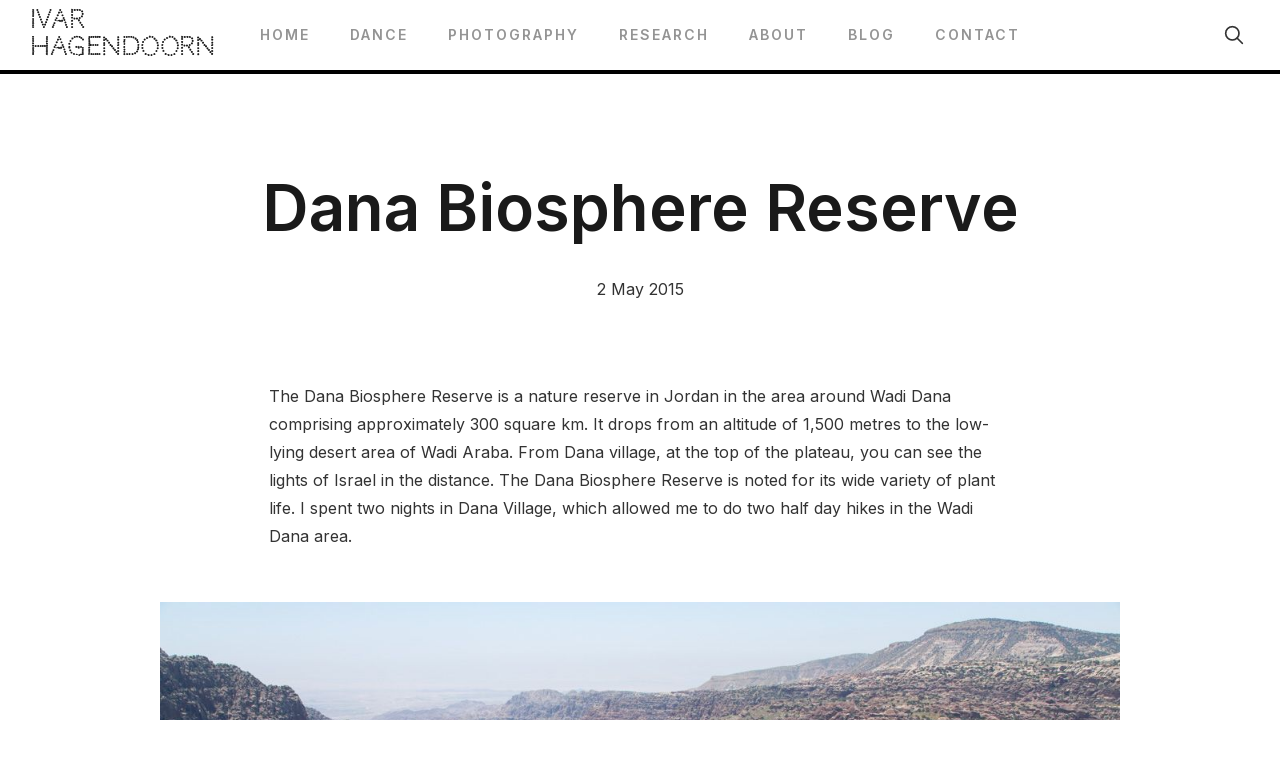

--- FILE ---
content_type: text/html; charset=utf-8
request_url: https://www.ivarhagendoorn.com/photos/dana-biosphere-reserve/
body_size: 9179
content:
<!DOCTYPE html>
<html lang="en">

<head>
    <meta charset="utf-8">
    <meta name="viewport" content="width=device-width, initial-scale=1">
    <title>Dana Biosphere Reserve | Photography | Ivar Hagendoorn</title>
    <link rel="stylesheet" href="https://www.ivarhagendoorn.com/assets/built/screen.css?v=092c2c5a8a">
    <link rel="preconnect" href="https://fonts.googleapis.com">
    <link rel="preconnect" href="https://fonts.gstatic.com" crossorigin>
    <link href="https://fonts.googleapis.com/css2?family=Codystar&family=Lora:ital@0;1&family=Inter:wght@400;600&display=swap" rel="stylesheet">
    <link rel="stylesheet" href="https://cdnjs.cloudflare.com/ajax/libs/font-awesome/4.7.0/css/font-awesome.min.css">
    <meta name="description" content="The Dana Biosphere Reserve in Jordan is an area of striking natural beauty.">
    <link rel="icon" href="https://www.ivarhagendoorn.com/content/images/size/w256h256/2019/11/i-logo.png" type="image/png">
    <link rel="canonical" href="https://www.ivarhagendoorn.com/photos/dana-biosphere-reserve/">
    <meta name="referrer" content="no-referrer-when-downgrade">
    
    <meta property="og:site_name" content="Ivar Hagendoorn">
    <meta property="og:type" content="article">
    <meta property="og:title" content="Dana Biosphere Reserve | Photography | Ivar Hagendoorn">
    <meta property="og:description" content="The Dana Biosphere Reserve in Jordan is an area of striking natural beauty.">
    <meta property="og:url" content="https://www.ivarhagendoorn.com/photos/dana-biosphere-reserve/">
    <meta property="og:image" content="https://www.ivarhagendoorn.com/content/images/2019/09/dana-biosphere-reserve-3-m.jpg">
    <meta property="article:published_time" content="2015-05-02T06:54:00.000Z">
    <meta property="article:modified_time" content="2026-01-05T14:55:26.000Z">
    <meta property="article:tag" content="Photography">
    
    <meta name="twitter:card" content="summary_large_image">
    <meta name="twitter:title" content="Dana Biosphere Reserve | Photography | Ivar Hagendoorn">
    <meta name="twitter:description" content="The Dana Biosphere Reserve in Jordan is an area of striking natural beauty.">
    <meta name="twitter:url" content="https://www.ivarhagendoorn.com/photos/dana-biosphere-reserve/">
    <meta name="twitter:image" content="https://www.ivarhagendoorn.com/content/images/2019/09/dana-biosphere-reserve-3-m.jpg">
    <meta name="twitter:label1" content="Written by">
    <meta name="twitter:data1" content="Ivar Hagendoorn">
    <meta name="twitter:label2" content="Filed under">
    <meta name="twitter:data2" content="Photography">
    <meta name="twitter:site" content="@IvarHagendoorn">
    <meta property="og:image:width" content="600">
    <meta property="og:image:height" content="400">
    
    <script type="application/ld+json">
{
    "@context": "https://schema.org",
    "@type": "Article",
    "publisher": {
        "@type": "Organization",
        "name": "Ivar Hagendoorn",
        "url": "https://www.ivarhagendoorn.com/",
        "logo": {
            "@type": "ImageObject",
            "url": "https://www.ivarhagendoorn.com/content/images/size/w256h256/2019/11/i-logo.png",
            "width": 60,
            "height": 60
        }
    },
    "author": {
        "@type": "Person",
        "name": "Ivar Hagendoorn",
        "url": "https://www.ivarhagendoorn.com/author/ivar/",
        "sameAs": []
    },
    "headline": "Dana Biosphere Reserve | Photography | Ivar Hagendoorn",
    "url": "https://www.ivarhagendoorn.com/photos/dana-biosphere-reserve/",
    "datePublished": "2015-05-02T06:54:00.000Z",
    "dateModified": "2026-01-05T14:55:26.000Z",
    "image": {
        "@type": "ImageObject",
        "url": "https://www.ivarhagendoorn.com/content/images/2019/09/dana-biosphere-reserve-3-m.jpg",
        "width": 600,
        "height": 400
    },
    "keywords": "Photography",
    "description": "The Dana Biosphere Reserve in Jordan is an area of striking natural beauty.",
    "mainEntityOfPage": "https://www.ivarhagendoorn.com/photos/dana-biosphere-reserve/"
}
    </script>

    <meta name="generator" content="Ghost 6.13">
    <link rel="alternate" type="application/rss+xml" title="Ivar Hagendoorn" href="https://www.ivarhagendoorn.com/dance/rss/">
    <script defer src="https://cdn.jsdelivr.net/ghost/portal@~2.56/umd/portal.min.js" data-i18n="true" data-ghost="https://www.ivarhagendoorn.com/" data-key="27ca26b1ea3b854d561c7686a9" data-api="https://ivarhagendoorn.ghost.io/ghost/api/content/" data-locale="en" crossorigin="anonymous"></script><style id="gh-members-styles">.gh-post-upgrade-cta-content,
.gh-post-upgrade-cta {
    display: flex;
    flex-direction: column;
    align-items: center;
    font-family: -apple-system, BlinkMacSystemFont, 'Segoe UI', Roboto, Oxygen, Ubuntu, Cantarell, 'Open Sans', 'Helvetica Neue', sans-serif;
    text-align: center;
    width: 100%;
    color: #ffffff;
    font-size: 16px;
}

.gh-post-upgrade-cta-content {
    border-radius: 8px;
    padding: 40px 4vw;
}

.gh-post-upgrade-cta h2 {
    color: #ffffff;
    font-size: 28px;
    letter-spacing: -0.2px;
    margin: 0;
    padding: 0;
}

.gh-post-upgrade-cta p {
    margin: 20px 0 0;
    padding: 0;
}

.gh-post-upgrade-cta small {
    font-size: 16px;
    letter-spacing: -0.2px;
}

.gh-post-upgrade-cta a {
    color: #ffffff;
    cursor: pointer;
    font-weight: 500;
    box-shadow: none;
    text-decoration: underline;
}

.gh-post-upgrade-cta a:hover {
    color: #ffffff;
    opacity: 0.8;
    box-shadow: none;
    text-decoration: underline;
}

.gh-post-upgrade-cta a.gh-btn {
    display: block;
    background: #ffffff;
    text-decoration: none;
    margin: 28px 0 0;
    padding: 8px 18px;
    border-radius: 4px;
    font-size: 16px;
    font-weight: 600;
}

.gh-post-upgrade-cta a.gh-btn:hover {
    opacity: 0.92;
}</style>
    <script defer src="https://cdn.jsdelivr.net/ghost/sodo-search@~1.8/umd/sodo-search.min.js" data-key="27ca26b1ea3b854d561c7686a9" data-styles="https://cdn.jsdelivr.net/ghost/sodo-search@~1.8/umd/main.css" data-sodo-search="https://ivarhagendoorn.ghost.io/" data-locale="en" crossorigin="anonymous"></script>
    
    <link href="https://www.ivarhagendoorn.com/webmentions/receive/" rel="webmention">
    <script defer src="/public/cards.min.js?v=092c2c5a8a"></script>
    <link rel="stylesheet" type="text/css" href="/public/cards.min.css?v=092c2c5a8a">
    <script defer src="/public/member-attribution.min.js?v=092c2c5a8a"></script>
    <script defer src="/public/ghost-stats.min.js?v=092c2c5a8a" data-stringify-payload="false" data-datasource="analytics_events" data-storage="localStorage" data-host="https://www.ivarhagendoorn.com/.ghost/analytics/api/v1/page_hit"  tb_site_uuid="f7c4338c-1a69-4369-8416-8d74c9880bb6" tb_post_uuid="da7253d2-0e1e-42ce-bf76-07e7bc7ffbc5" tb_post_type="post" tb_member_uuid="undefined" tb_member_status="undefined"></script><style>:root {--ghost-accent-color: #15171A;}</style>
    <style>
.home-column{
    flex:25%;
    padding: 25px 5px 10px 5px;
}
@media screen and (max-width: 1024px){
    .home-column{
        max-width:50%;
    }
}
@media screen and (max-width:640px){
    .home-column{
        max-width:100%;
    }
}
    
.post-column{
    max-width:33.333%;
}
@media screen and (max-width: 1024px){
    .post-column{
        max-width:50%;
    }
}
@media screen and (max-width:640px){
    .post-column{
        max-width:100%;
    }
}    
</style>
    <meta name="keywords" content="jordan, canyon, landscape, photography">
</head>

<body class="post-template tag-photography">
    <div class="site">
        <header class="site-header">
    <div class="navbar">
        <div class="navbar-left">
            <a class="logo" href="https://www.ivarhagendoorn.com">
<!--        <span class="logo-text">Ivar Hagendoorn</span>  -->
        <span class="logo-text" style="font-family:Codystar, Spline Sans, sans-serif">IVAR HAGENDOORN</span>
</a>        </div>
        <!--  -->
            <nav class="main-menu hidden-xs hidden-sm hidden-md">
                <ul class="nav-list u-plain-list">
        <li
            class="menu-item menu-item-home" style="letter-spacing: 2px;">
            <a class="menu-item-link" href="https://www.ivarhagendoorn.com/">Home</a>
        </li>
        <li
            class="menu-item menu-item-dance" style="letter-spacing: 2px;">
            <a class="menu-item-link" href="https://www.ivarhagendoorn.com/dance/">Dance</a>
        </li>
        <li
            class="menu-item menu-item-photography" style="letter-spacing: 2px;">
            <a class="menu-item-link" href="https://www.ivarhagendoorn.com/photos/">Photography</a>
        </li>
        <li
            class="menu-item menu-item-research" style="letter-spacing: 2px;">
            <a class="menu-item-link" href="https://www.ivarhagendoorn.com/research/">Research</a>
        </li>
        <li
            class="menu-item menu-item-about" style="letter-spacing: 2px;">
            <a class="menu-item-link" href="https://www.ivarhagendoorn.com/about/">About</a>
        </li>
        <li
            class="menu-item menu-item-blog" style="letter-spacing: 2px;">
            <a class="menu-item-link" href="https://www.ivarhagendoorn.com/blog/">Blog</a>
        </li>
        <li
            class="menu-item menu-item-contact" style="letter-spacing: 2px;">
            <a class="menu-item-link" href="https://www.ivarhagendoorn.com/contact/">Contact</a>
        </li>
</ul>
            </nav>
        <!--  -->
        <div class="navbar-right">
            <button class="gh-search-icon" aria-label="search" data-ghost-search style="display: inline-flex; justify-content: center; align-items: center; width: 32px; height: 32px; padding: 0; border: 0; color: inherit; background-color: transparent; cursor: pointer; outline: none;"><svg width="20" height="20" fill="none" viewBox="0 0 24 24"><path d="M14.949 14.949a1 1 0 0 1 1.414 0l6.344 6.344a1 1 0 0 1-1.414 1.414l-6.344-6.344a1 1 0 0 1 0-1.414Z" fill="currentColor"/><path d="M10 3a7 7 0 1 0 0 14 7 7 0 0 0 0-14Zm-9 7a9 9 0 1 1 18 0 9 9 0 0 1-18 0Z" fill="currentColor"/></svg></button>         
            <!-- <button class="fa fa-search" data-ghost-search></button> -->
            <div class="burger hidden-lg hidden-xl">
    <div class="burger-bar"></div>
    <div class="burger-bar"></div>
</div>        </div>
    </div>
</header>        <div class="site-content">
            
<div class="container">
    <div class="row" style="flex-direction:column;align-content:center">

                

    <div class="post-header">
        <div style="padding: 2rem;text-align:center">
            <h1 class="post-title" style="font-size:6.4rem; line-height:1.5; margin: 2rem">
                    Dana Biosphere Reserve  
            </h1>
            <div style="margin: 2rem">
                <time datetime='2-May-2015'>2 May 2015</time>
            </div>
        </div>
    </div>

            <div class="content-column col-lg-8" style="margin: 0 auto">
                <div class="content-area">
                    <main class="site-main">                 
                        <article class="post tag-photography single">
                            <div class="post-wrapper">
                                <div class="post-content gh-content">
                                    <p>The Dana Biosphere Reserve is a nature reserve in Jordan in the area around Wadi Dana comprising approximately 300 square km. It drops from an altitude of 1,500 metres to the low-lying desert area of Wadi Araba. From Dana village, at the top of the plateau, you can see the lights of Israel in the distance. The Dana Biosphere Reserve is noted for its wide variety of plant life. I spent two nights in Dana Village, which allowed me to do two half day hikes in the Wadi Dana area.</p><figure class="kg-card kg-image-card kg-width-wide kg-card-hascaption"><img src="https://www.ivarhagendoorn.com/content/images/2019/09/dana-biosphere-reserve-1.jpg" class="kg-image" alt="Wadi Dana, Dana Biosphere Reserve" loading="lazy" width="1200" height="800" srcset="https://www.ivarhagendoorn.com/content/images/size/w600/2019/09/dana-biosphere-reserve-1.jpg 600w, https://www.ivarhagendoorn.com/content/images/size/w1000/2019/09/dana-biosphere-reserve-1.jpg 1000w, https://www.ivarhagendoorn.com/content/images/2019/09/dana-biosphere-reserve-1.jpg 1200w" sizes="(min-width: 1200px) 1200px"><figcaption><span style="white-space: pre-wrap;">Wadi Dana is a spectacular canyon in the Dana Biosphere Reserve</span></figcaption></figure><figure class="kg-card kg-image-card kg-card-hascaption"><img src="https://www.ivarhagendoorn.com/content/images/2019/09/dana-biosphere-reserve-2.jpg" class="kg-image" alt="Wadi Dana, Dana Biosphere Reserve" loading="lazy" width="1200" height="800" srcset="https://www.ivarhagendoorn.com/content/images/size/w600/2019/09/dana-biosphere-reserve-2.jpg 600w, https://www.ivarhagendoorn.com/content/images/size/w1000/2019/09/dana-biosphere-reserve-2.jpg 1000w, https://www.ivarhagendoorn.com/content/images/2019/09/dana-biosphere-reserve-2.jpg 1200w" sizes="(min-width: 720px) 720px"><figcaption><span style="white-space: pre-wrap;">It was interesting to see the landscape change as I descended along the Wadi Dana trail</span></figcaption></figure><figure class="kg-card kg-image-card kg-width-wide kg-card-hascaption"><img src="https://www.ivarhagendoorn.com/content/images/2019/09/dana-biosphere-reserve-4.jpg" class="kg-image" alt="Wadi Dana, Dana Biosphere Reserve" loading="lazy" width="1200" height="800" srcset="https://www.ivarhagendoorn.com/content/images/size/w600/2019/09/dana-biosphere-reserve-4.jpg 600w, https://www.ivarhagendoorn.com/content/images/size/w1000/2019/09/dana-biosphere-reserve-4.jpg 1000w, https://www.ivarhagendoorn.com/content/images/2019/09/dana-biosphere-reserve-4.jpg 1200w" sizes="(min-width: 1200px) 1200px"><figcaption><span style="white-space: pre-wrap;">The beautiful Wadi Dana canyon in the Dana Biosphere Reserve. My hotel, and the starting point of the hike, is in the top right corner.</span></figcaption></figure><figure class="kg-card kg-image-card kg-card-hascaption"><img src="https://www.ivarhagendoorn.com/content/images/2019/09/dana-biosphere-reserve-5.jpg" class="kg-image" alt="" loading="lazy" width="1200" height="800" srcset="https://www.ivarhagendoorn.com/content/images/size/w600/2019/09/dana-biosphere-reserve-5.jpg 600w, https://www.ivarhagendoorn.com/content/images/size/w1000/2019/09/dana-biosphere-reserve-5.jpg 1000w, https://www.ivarhagendoorn.com/content/images/2019/09/dana-biosphere-reserve-5.jpg 1200w" sizes="(min-width: 720px) 720px"><figcaption><span style="white-space: pre-wrap;">Canyon wall</span></figcaption></figure><figure class="kg-card kg-image-card kg-card-hascaption"><img src="https://www.ivarhagendoorn.com/content/images/2019/09/dana-biosphere-reserve-6.jpg" class="kg-image" alt="" loading="lazy" width="1200" height="800" srcset="https://www.ivarhagendoorn.com/content/images/size/w600/2019/09/dana-biosphere-reserve-6.jpg 600w, https://www.ivarhagendoorn.com/content/images/size/w1000/2019/09/dana-biosphere-reserve-6.jpg 1000w, https://www.ivarhagendoorn.com/content/images/2019/09/dana-biosphere-reserve-6.jpg 1200w" sizes="(min-width: 720px) 720px"><figcaption><span style="white-space: pre-wrap;">A donkey in Dana Village</span></figcaption></figure><figure class="kg-card kg-image-card kg-width-wide kg-card-hascaption"><img src="https://www.ivarhagendoorn.com/content/images/2019/09/dana-biosphere-reserve-7.jpg" class="kg-image" alt="Dana Biosphere Reserve" loading="lazy" width="1200" height="800" srcset="https://www.ivarhagendoorn.com/content/images/size/w600/2019/09/dana-biosphere-reserve-7.jpg 600w, https://www.ivarhagendoorn.com/content/images/size/w1000/2019/09/dana-biosphere-reserve-7.jpg 1000w, https://www.ivarhagendoorn.com/content/images/2019/09/dana-biosphere-reserve-7.jpg 1200w" sizes="(min-width: 1200px) 1200px"><figcaption><span style="white-space: pre-wrap;">The landscape in Fida canyon right next to Wadi Dana is entirely different</span></figcaption></figure><figure class="kg-card kg-image-card"><img src="https://www.ivarhagendoorn.com/content/images/2019/09/dana-biosphere-reserve-8.jpg" class="kg-image" alt="Dana Biosphere Reserve" loading="lazy" width="1200" height="800" srcset="https://www.ivarhagendoorn.com/content/images/size/w600/2019/09/dana-biosphere-reserve-8.jpg 600w, https://www.ivarhagendoorn.com/content/images/size/w1000/2019/09/dana-biosphere-reserve-8.jpg 1000w, https://www.ivarhagendoorn.com/content/images/2019/09/dana-biosphere-reserve-8.jpg 1200w" sizes="(min-width: 720px) 720px"></figure><figure class="kg-card kg-gallery-card kg-width-wide kg-card-hascaption"><div class="kg-gallery-container"><div class="kg-gallery-row"><div class="kg-gallery-image"><img src="https://www.ivarhagendoorn.com/content/images/2019/09/dana-biosphere-reserve-9.jpg" width="1200" height="800" loading="lazy" alt="" srcset="https://www.ivarhagendoorn.com/content/images/size/w600/2019/09/dana-biosphere-reserve-9.jpg 600w, https://www.ivarhagendoorn.com/content/images/size/w1000/2019/09/dana-biosphere-reserve-9.jpg 1000w, https://www.ivarhagendoorn.com/content/images/2019/09/dana-biosphere-reserve-9.jpg 1200w" sizes="(min-width: 720px) 720px"></div><div class="kg-gallery-image"><img src="https://www.ivarhagendoorn.com/content/images/2019/09/dana-biosphere-reserve-10.jpg" width="1200" height="800" loading="lazy" alt="" srcset="https://www.ivarhagendoorn.com/content/images/size/w600/2019/09/dana-biosphere-reserve-10.jpg 600w, https://www.ivarhagendoorn.com/content/images/size/w1000/2019/09/dana-biosphere-reserve-10.jpg 1000w, https://www.ivarhagendoorn.com/content/images/2019/09/dana-biosphere-reserve-10.jpg 1200w" sizes="(min-width: 720px) 720px"></div></div></div><figcaption><p><span style="white-space: pre-wrap;">Fida Canyon is an olfactory wonderland with a great variety of fragrant trees and plants</span></p></figcaption></figure><figure class="kg-card kg-image-card kg-width-wide kg-card-hascaption"><img src="https://www.ivarhagendoorn.com/content/images/2019/09/dana-biosphere-reserve-11.jpg" class="kg-image" alt="Dana Biosphere Reserve" loading="lazy" width="1200" height="800" srcset="https://www.ivarhagendoorn.com/content/images/size/w600/2019/09/dana-biosphere-reserve-11.jpg 600w, https://www.ivarhagendoorn.com/content/images/size/w1000/2019/09/dana-biosphere-reserve-11.jpg 1000w, https://www.ivarhagendoorn.com/content/images/2019/09/dana-biosphere-reserve-11.jpg 1200w" sizes="(min-width: 1200px) 1200px"><figcaption><span style="white-space: pre-wrap;">Fida Canyon reminded me a lot of the Needles district in Canyonlands National Park in Utah</span></figcaption></figure>
<!--kg-card-begin: html-->
<div style="border-bottom: 1px solid #D3D3D3; width:100%; margin:20px 0 40px 0;"></div>
<div style="text-align:center"><h3>Related Posts</h3></div>
<!--kg-card-end: html-->
<p>The photos I took in <a href="https://www.ivarhagendoorn.com/photos/petra/" rel="noreferrer">Petra</a>, <a href="https://www.ivarhagendoorn.com/photos/wadi-rum/" rel="noreferrer">Wadi Rum</a>, <a href="https://www.ivarhagendoorn.com/photos/jerash/" rel="noreferrer">Jerash</a>, <a href="https://www.ivarhagendoorn.com/photos/wadi-numeira/" rel="noreferrer">Wadi Numeira</a> and <a href="https://www.ivarhagendoorn.com/photos/amman/" rel="noreferrer">Amman</a>.</p>

                                        <div style="text-align:center">
                                            <p>All photos are available for licensing. <a href="/pricing">INQUIRE</a> about pricing.</p>
                                        </div>

                                    <div style="border-bottom: 1px solid #F0F0F0; margin:50px 0 0px 0; width:50%; transform:translateX(50%)"></div>
                                </div>
                                <div class="share u-hover-wrapper">
    <a class="share-item share-facebook u-hover-item"
        href="https://www.facebook.com/sharer.php?u=https://www.ivarhagendoorn.com/photos/dana-biosphere-reserve/"
        target="_blank"><i class="icon icon-facebook"></i></a>
    <a class="share-item share-twitter u-hover-item"
        href="https://twitter.com/intent/tweet?url=https://www.ivarhagendoorn.com/photos/dana-biosphere-reserve/&text=Dana%20Biosphere%20Reserve"
        target="_blank"><i class="icon icon-twitter"></i></a>
<!--    <a class="share-item share-pinterest u-hover-item"
        href="https://pinterest.com/pin/create/button/?url=https://www.ivarhagendoorn.com/photos/dana-biosphere-reserve/&media=&description=Dana%20Biosphere%20Reserve"
        target="_blank"><i class="icon icon-pinterest"></i></a>
    <a class="share-item share-linkedin u-hover-item"
        href="https://www.linkedin.com/shareArticle?mini=true&url=https://www.ivarhagendoorn.com/photos/dana-biosphere-reserve/&title=Dana%20Biosphere%20Reserve"
        target="_blank"><i class="icon icon-linkedin"></i></a>
    <a class="share-item share-reddit u-hover-item"
        href="https://reddit.com/submit?url=https://www.ivarhagendoorn.com/photos/dana-biosphere-reserve/&title=Dana%20Biosphere%20Reserve"
        target="_blank"><i class="icon icon-reddit"></i></a>
    <a class="share-item share-vk u-hover-item"
        href="http://vk.com/share.php?url=https://www.ivarhagendoorn.com/photos/dana-biosphere-reserve/&title=Dana%20Biosphere%20Reserve"
        target="_blank"><i class="icon icon-vk"></i></a>
-->
</div>
                            </div>
                        </article>
                    </main>
                </div>
            </div>

<!-- Random Links / Related Posts -->

            <div class="content-column" style="margin: 0 auto">


                    <div style="border-bottom: 1px solid #D3D3D3; width:100%; margin:40px 0 20px 0;"></div>
                    <div>
                        <h2 style="text-align: center; margin: 0px 0 0px 0; font-weight:inherit">RANDOM LINKS</h2>
                    </div>   
                    <div style="border-bottom: 1px solid #D3D3D3; width:100%; margin:20px 0 45px 0;"></div>

                    <div style="width: 100%;">
                        <div style="display: flex; flex-wrap:wrap">
                            <div class="post-column" style="padding-left:12px; padding-right: 12px">
                                <div>
                                    <div id = "rndmlnk1-img"></div>
                                    <div id = "rndmlnk1-dt" class="" style="padding-top:20px"></div>
                                    <div id = "rndmlnk1-ttl" class="" style="font-size:18px; font-weight:bold; padding-top:10px"></div>                
                                </div>

                                <script>
                                    var rndmone = [
                                        {img_src: "2019/08/carrara-marble-quarry-2-m.jpg",img_lnk: "/photos/carrara-marble-quarry/", img_ttl: "Carrara Marble Quarry, Tuscany, Italy", img_date:"28 Sep 2012"},
                                        {img_src: "2019/08/mckittrick-oil-field-1-m.jpg",img_lnk: "/photos/mckittrick-oil-field/", img_ttl: "McKittrick Oil Field, California", img_date:"21 Jun 2014"},
                                        {img_src: "2019/09/petra-25-m.jpg",img_lnk: "/photos/petra/", img_ttl: "Petra, Jordan", img_date:"13 May 2015"},
                                        {img_src: "2019/09/beng-mealea-1-m.jpg",img_lnk: "/photos/beng-mealea/", img_ttl: "Beng Mealea, Cambodia", img_date:"9 Mar 2014"},
                                        {img_src: "2019/08/las-vegas-boneyard-15-m.jpg",img_lnk: "/photos/las-vegas-boneyard/", img_ttl: "Las Vegas Boneyard", img_date:"16 Jun 2007"},
                                        {img_src: "2019/09/andalucia-1-m.jpg",img_lnk: "/photos/andalucia/", img_ttl: "Andalucia, Spain", img_date:"8 Oct 2011"},
                                        {img_src: "2019/09/rajasthan-26-m.jpg",img_lnk: "/photos/rajasthan/", img_ttl: "Rajasthan, India", img_date:"29 Dec 2007"},
                                        {img_src: "2019/08/landschaftspark-duisburg-nord-17-m.jpg",img_lnk: "/photos/landschaftspark-duisburg-nord/", img_ttl: "Landschaftspark Duisburg Nord", img_date:"4 May 2008"},
                                        {img_src: "2019/10/alex-saskia-hem-1-m.jpg",img_lnk: "/photos/alex-and-saskia-at-het-hem/", img_ttl: "Alex & Saskia at Het Hem", img_date:"4 Aug 2019"},
                                        {img_src: "2019/09/palm-springs-1-m.jpg",img_lnk: "/photos/palm-springs/", img_ttl: "Palm Springs, California", img_date:"20 Jun 2007"},
                                        {img_src: "2019/09/yucca-valley-17-m.jpg",img_lnk: "/photos/yucca-valley/", img_ttl: "Yucca Valley, California", img_date:"21 Jun 2007"},                                        
                                        {img_src: "2019/10/alex-saskia-hem-21-m.jpg",img_lnk: "/photos/alex-and-saskia-at-het-hem-2/", img_ttl: "Alex & Saskia at Het Hem", img_date:"25 Aug 2019"},
                                        {img_src: "2021/10/aletsch-gletscher-m-2.jpg",img_lnk: "/photos/aletsch-gletscher-tour/", img_ttl: "Aletschgletscher, Switzerland", img_date:"2 Oct 2021"},
                                        {img_src: "2023/08/oeschinensee-bluemlisalp-m.jpg",img_lnk: "/photos/oeschinensee-bluemlisalp/", img_ttl: "Oeschinensee-Blüemlisalp, Switzerland", img_date:"24 Aug 2021"},
                                        {img_src: "2019/09/iceland-21-m.jpg",img_lnk: "/photos/iceland/", img_ttl: "Iceland", img_date:"8 Jul 2018"},
                                        {img_src: "2022/09/gornergletscher-m-2.jpg",img_lnk: "/photos/gornergletscher-revisited/", img_ttl: "Gornergletscher, Switzerland", img_date:"28 Aug 2022"},
                                        {img_src: "2022/07/mount-skala-m.jpg",img_lnk: "/photos/skala/", img_ttl: "Mt Skala, Norway", img_date:"23 Jul 2022"},
                                        {img_src: "2019/09/angkor-thom-5-m.jpg",img_lnk: "/photos/angkor-thom/", img_ttl: "Angkor Thom, Cambodia", img_date:"15 Mar 2014"},
                                        {img_src: "2023/07/moysalen-m.jpg",img_lnk: "/photos/moysalen/", img_ttl: "Møysalen, Vesterålen, Norway", img_date:"29 Jul 2023"},
                                        {img_src: "2022/07/romsdalseggen-m.jpg",img_lnk: "/photos/romsdalseggen/", img_ttl: "Romsdalseggen, Norway", img_date:"23 Jul 2022"},
                                        {img_src: "2019/08/koyasan-m.jpg",img_lnk: "/photos/koyasan/", img_ttl: "Koyasan, Japan", img_date:"4 May 2018"},
                                        {img_src: "2025/07/nuuk-harbour-3.jpg",img_lnk: "/photos/nuuk-harbour/", img_ttl: "Nuuk Harbour, Greenland", img_date:"13 Jul 2025"},
                                        {img_src: "2025/07/disko-bay-14.jpg",img_lnk: "/photos/disko-bay/", img_ttl: "Disko Bay, Greenland", img_date:"20 Jul 2025"},                                                                                                                        
                                        {img_src: "2019/08/tsukiji-fish-market-m.jpg",img_lnk: "/photos/tsukiji-fish-market/", img_ttl: "Tsukiji Fish Market, Tokyo", img_date:"6 May 2018"}
                                    ];

                                    var index1 = Math.floor(Math.random() * rndmone.length);
                                    var path = "/content/images/";
                                    var p = "</a>";
                                    var q = " &#183; Photography";

                                    function showSlide() {
                                        var lnk = rndmone[index1].img_lnk;
                                        var src_img = "<img src='"+ path + rndmone[index1].img_src+"'>";
                                        var lnk_img = "<a href='" +lnk+ "'>" + src_img + p;
                                        var lnk_dt = rndmone[index1].img_date + q;    
                                        var lnk_ttl = "<a href='" +lnk+ "'>" + rndmone[index1].img_ttl + p;
                                        document.getElementById("rndmlnk1-img").innerHTML = lnk_img;
                                        document.getElementById("rndmlnk1-dt").innerHTML = lnk_dt; 
                                        document.getElementById("rndmlnk1-ttl").innerHTML = lnk_ttl;
                                    }

                                    showSlide();                                

                                </script>
                            </div> 

                            <div class="post-column" style="padding-left:12px; padding-right: 12px">
                                <div>
                                    <div id = "rndmlnk2-img"></div>
                                    <div id = "rndmlnk2-dt" class="" style="padding-top:20px"></div>                                    
                                    <div id = "rndmlnk2-ttl" class="" style="font-size:18px; font-weight:bold; padding-top:10px"></div>                
                                </div>

                                <script>
                                    var rndmtwo = [
                                        {img_src: "2019/08/hong-kong-m.jpg",img_lnk: "/photos/hong-kong/", img_ttl: "Hong Kong", img_date:"21 Apr 2007"},
                                        {img_src: "2019/08/dubai-2-m.jpg",img_lnk: "/photos/dubai/", img_ttl: "Dubai", img_date:"12 Mar 2013"},
                                        {img_src: "2019/08/los-angeles-m.jpg",img_lnk: "/photos/los-angeles/", img_ttl: "Los Angeles", img_date:"16 Jun 2007"},
                                        {img_src: "2019/08/new-york-24-m.jpg",img_lnk: "/photos/new-york/", img_ttl: "New York", img_date:"29 Sep 2013"},
                                        {img_src: "2019/08/kyoto-m.jpg",img_lnk: "/photos/kyoto/", img_ttl: "Kyoto", img_date:"12 May 2018"},
                                        {img_src: "2019/08/barcelona-17-m.jpg",img_lnk: "/photos/barcelona/", img_ttl: "Barcelona", img_date:"27 May 2012"},                                        
                                        {img_src: "2019/08/tokyo-4-m.jpg",img_lnk: "/photos/tokyo/", img_ttl: "Tokyo", img_date:"7 May 2018"},
                                        {img_src: "2019/08/porto-1-m.jpg",img_lnk: "/photos/porto/", img_ttl: "Porto", img_date:"28 Sep 2008"},                                        
                                        {img_src: "2019/08/amman-2-m.jpg",img_lnk: "/photos/amman/", img_ttl: "Amman, Jordan", img_date:"9 May 2015"},
                                        {img_src: "2019/08/hanoi-26-m.jpg",img_lnk: "/photos/hanoi/", img_ttl: "Hanoi, Vietnam", img_date:"21 Apr 2007"},
                                        {img_src: "2019/08/doha-2-m.jpg",img_lnk: "/photos/doha/", img_ttl: "Doha, Qatar", img_date:"17 Mar 2013"},
                                        {img_src: "2019/08/delhi-14-m.jpg",img_lnk: "/photos/delhi/", img_ttl: "Delhi", img_date:"31 Dec 2007"},
                                        {img_src: "2019/09/jaipur-1-m.jpg",img_lnk: "/photos/jaipur/", img_ttl: "Jaipur, India", img_date:"25 Dec 2007"},
                                        {img_src: "2019/08/istanbul-2-m.jpg",img_lnk: "/photos/istanbul/", img_ttl: "Istanbul", img_date:"13 Jun 2009"},
                                        {img_src: "2019/09/paris-24-m.jpg",img_lnk: "/photos/paris/", img_ttl: "Paris", img_date:"18 Jul 2009"},
                                        {img_src: "2019/09/rome-1-m.jpg",img_lnk: "/photos/rome/", img_ttl: "Rome", img_date:"5 Nov 2011"},                                        
                                        {img_src: "2019/08/lisbon-15-m.jpg",img_lnk: "/photos/lisbon/", img_ttl: "Lisbon", img_date:"20 Sep 2008"},
                                        {img_src: "2019/09/siem-reap-5-m.jpg",img_lnk: "/photos/siem-reap/", img_ttl: "Siem Reap, Cambodia", img_date:"16 Mar 2014"},
                                        {img_src: "2019/08/bologna-2-m.jpg",img_lnk: "/photos/bologna/", img_ttl: "Bologna, Italy", img_date:"13 May 2007"},
                                        {img_src: "2019/08/venice-16-m.jpg",img_lnk: "/photos/venice/", img_ttl: "Venice, Italy", img_date:"30 Sep 2005"},
                                        {img_src: "2023/07/reine-9-m.jpg",img_lnk: "/photos/reine/", img_ttl: "Reine, Lofoten, Norway", img_date:"21 Jul 2023"},
                                        {img_src: "2022/07/the-twist-m.jpg",img_lnk: "/photos/the-twist/", img_ttl: "The Twist, Norway", img_date:"22 Jul 2022"}
                                    ];

                                    var index2 = Math.floor(Math.random() * rndmtwo.length);
                                    var path = "/content/images/";
                                    var p = "</a>";
                                    var q = " &#183; Photography";

                                    function showSlide() {
                                        var lnk = rndmtwo[index2].img_lnk;
                                        var src_img = "<img src='"+ path + rndmtwo[index2].img_src+"'>";
                                        var lnk_img = "<a href='" +lnk+ "'>" + src_img + p;
                                        var lnk_dt = rndmtwo[index2].img_date + q;    
                                        var lnk_ttl = "<a href='" +lnk+ "'>" + rndmtwo[index2].img_ttl + p;
                                        document.getElementById("rndmlnk2-img").innerHTML = lnk_img;
                                        document.getElementById("rndmlnk2-dt").innerHTML = lnk_dt; 
                                        document.getElementById("rndmlnk2-ttl").innerHTML = lnk_ttl;
                                    }

                                    showSlide();                                

                                </script>
                            </div> 

                            <div class="post-column" style="padding-left:12px; padding-right: 12px">
                                 <div>
                                    <div id = "rndmlnk3-img"></div>
                                    <div id = "rndmlnk3-dt" class="" style="padding-top:20px"></div>                                    
                                    <div id = "rndmlnk3-ttl" class="" style="font-size:18px; font-weight:bold; padding-top:10px"></div>                
                                </div>

                                <script>
                                    var rndmthree = [
                                        {img_src: "2019/08/wadi-rum-2-m.jpg",img_lnk: "/photos/wadi-rum/", img_ttl: "Wadi Rum, Jordan", img_date:"16 May 2015"},
                                        {img_src: "2019/08/jokulsarlon-14-m.jpg",img_lnk: "/photos/jokulsarlon/", img_ttl: "Jokulsarlon, Iceland", img_date:"15 Jul 2018"},
                                        {img_src: "2019/09/svellnosbreen-glacier-m.jpg",img_lnk: "/photos/svellnosbreen-glacier/", img_ttl: "Svellnosbreen Glacier, Norway", img_date:"11 Aug 2013"},
                                        {img_src: "2019/09/vallee-blanche-1-m.jpg",img_lnk: "/photos/vallee-blanche/", img_ttl: "Vallée Blanche, Chamonix, France", img_date:"15 Aug 2015"},
                                        {img_src: "2019/09/gornergletscher-1-m.jpg",img_lnk: "/photos/gornergletscher/", img_ttl: "Gornergletscher, Switzerland", img_date:"27 Jul 2015"},
                                        {img_src: "2019/09/glacier-trail-felskinn-mattmark-25-m.jpg",img_lnk: "/photos/glacier-trail-felskinn-mattmark/", img_ttl: "Glacier Trail Felskinn Mattmark, Switzerland", img_date:"4 Oct 2014"},
                                        {img_src: "2019/08/alabama-hills-2-m.jpg",img_lnk: "/photos/alabama-hills/", img_ttl: "Alabama Hills, California", img_date:"9 Jun 2014"},
                                        {img_src: "2019/08/death-valley-4-m.jpg",img_lnk: "/photos/death-valley/", img_ttl: "Death Valley", img_date:"10 Jun 2014"},
                                        {img_src: "2019/08/falljokull-3-m.jpg",img_lnk: "/photos/falljokull/", img_ttl: "Falljökull Glacier, Iceland", img_date:"21 Jul 2018"},
                                        {img_src: "2019/09/capitol-reef-national-park-1-m.jpg",img_lnk: "/photos/capitol-reef-national-park/", img_ttl: "Capitol Reef National Park, Utah", img_date:"26 May 2013"},
                                        {img_src: "2019/09/bryce-canyon-16-m.jpg",img_lnk: "/photos/bryce-canyon/", img_ttl: "Bryce Canyon, Utah", img_date:"30 May 2013"},
                                        {img_src: "2019/09/norway-21-m.jpg",img_lnk: "/photos/norway/", img_ttl: "Norway", img_date:"1 Aug 2013"},
                                        {img_src: "2019/09/zion-national-park-1-m.jpg",img_lnk: "/photos/zion-national-park/", img_ttl: "Zion National Park, Utah", img_date:"1 Jun 2013"},
                                        {img_src: "2019/08/yosemite-national-park-1-m.jpg",img_lnk: "/photos/yosemite-national-park/", img_ttl: "Yosemite National Park", img_date:"29 Jun 2014"},
                                        {img_src: "2019/08/banff-national-park-m.jpg",img_lnk: "/photos/banff-national-park/", img_ttl: "Banff National Park, Canada", img_date:"30 Jul 2017"},
                                        {img_src: "2019/08/piz-boe-14-m.jpg",img_lnk: "/photos/piz-boe/", img_ttl: "Piz Boe, Dolomites", img_date:"15 Jul 2016"},
                                        {img_src: "2019/09/wadi-numeira-10-m.jpg",img_lnk: "/photos/wadi-numeira/", img_ttl: "Wadi Numeira, Jordan", img_date:"6 May 2015"},
                                        {img_src: "2019/09/seltun-1-m.jpg",img_lnk: "/photos/seltun/", img_ttl: "Seltun, Iceland", img_date:"9 Jul 2018"},
                                        {img_src: "2019/08/jotunheimen-national-park-1-m.jpg",img_lnk: "/photos/jotunheimen-national-park/", img_ttl: "Jotunheimen National Park, Norway", img_date:"3 Aug 2013"},
                                        {img_src: "2019/09/canyonlands-national-park-20-m.jpg",img_lnk: "/photos/canyonlands-national-park/", img_ttl: "Canyonlands National Park, Utah", img_date:"28 May 2013"},
                                        {img_src: "2019/08/parque-nacional-de-ordesa-y-monte-perdido-1-m.jpg",img_lnk: "/photos/ordesa-y-monte-perdido-national-park/", img_ttl: "Ordesa y Monte Perdido National Park, Spain", img_date:"9 Jun 2012"},
                                        {img_src: "2019/08/refuge-albert-1er-glacier-du-tour-14-m.jpg",img_lnk: "/photos/refuge-albert-1er-glacier-du-tour/", img_ttl: "Glacier du Tour, France", img_date:"31 Jul 2015"},
                                        {img_src: "2019/09/namafjall-hverir-16-m.jpg",img_lnk: "/photos/namafjall-hverir/", img_ttl: "Namafjall Hverir, Iceland", img_date:"12 Jul 2018"},
                                        {img_src: "2019/09/nigardsbreen-glacier-m.jpg",img_lnk: "/photos/nigardsbreen-glacier/", img_ttl: "Nigardsbreen Glacier, Norway", img_date:"12 Aug 2013"},
                                        {img_src: "2020/11/cabane-de-moiry-trail-m.jpg",img_lnk: "/photos/cabane-de-moiry-trail/", img_ttl: "Cabane de Moiry, Switzerland", img_date:"2 Oct 2020"},
                                        {img_src: "2023/07/munkebu-hut-hike-m.jpg",img_lnk: "/photos/munkebu-hut-hike/", img_ttl: "Munkebu Hut, Lofoten, Norway", img_date:"22 Jul 2023"},
                                        {img_src: "2022/10/glacier-trail-saas-fee-m.jpg",img_lnk: "/photos/glacier-trail-saas-fee/", img_ttl: "Glacier Trail Saas Fee, Switzerland", img_date:"25 Sep 2022"},
                                        {img_src: "2024/07/wisshornweg-12-m.jpg",img_lnk: "/photos/wisshornweg/", img_ttl: "Wisshornweg, Zermatt", img_date:"28 Jul 2024"},
                                        {img_src: "2025/07/ilulissat-icefjord-15.jpg",img_lnk: "/photos/ilulissat-icefjord-1/", img_ttl: "Ilulissat Icefjord, Greenland", img_date:"26 Jul 2025"},
                                        {img_src: "2025/09/cabane-du-grand-mountet-20.jpg",img_lnk: "/photos/cabane-du-grand-mountet/", img_ttl: "Cabane du Grand Mountet", img_date:"14 Sept 2025"},                                                                                                                                                                
                                        {img_src: "2023/10/schynige-platte-first-m.jpg",img_lnk: "/photos/schynige-platte-faulhorn-first/", img_ttl: "Schynige Platte Faulhorn First, Switzerland", img_date:"1 Oct 2023"}
                                    ];

                                    var index3 = Math.floor(Math.random() * rndmthree.length);
                                    var path = "/content/images/";
                                    var p = "</a>";
                                    var q = " &#183; Photography";

                                    function showSlide() {
                                        var lnk = rndmthree[index3].img_lnk;
                                        var src_img = "<img src='"+ path + rndmthree[index3].img_src+"'>";
                                        var lnk_img = "<a href='" +lnk+ "'>" + src_img + p;
                                        var lnk_dt = rndmthree[index3].img_date + q;    
                                        var lnk_ttl = "<a href='" +lnk+ "'>" + rndmthree[index3].img_ttl + p;
                                        document.getElementById("rndmlnk3-img").innerHTML = lnk_img;
                                        document.getElementById("rndmlnk3-dt").innerHTML = lnk_dt; 
                                        document.getElementById("rndmlnk3-ttl").innerHTML = lnk_ttl;
                                    }

                                    showSlide();                                

                                </script>
                            </div>
                        </div>
                    </div>

<!-- Random Links / Related Blog Posts -->



            </div>
    </div>
    <div style="border-bottom: 1px solid #D3D3D3; width:100%; margin:15px 0 40px 0;"></div>
</div>
        </div>
        <footer class="site-footer">
    <div class="container">
        <div class="footer-inner">

            <div class="vertical-line"></div>

            <div style="text-align:center; padding-bottom:10px">

                <div style="padding: 0 0 0 0;">
                    <h3>NAVIGATION</h3>
                </div>

                <ul class="nav-row" style="font-family: var(--font-base);padding: 0; margin:10px 0">  
                        <li style="margin:10px"><a href="https://www.ivarhagendoorn.com/">Home</a></li>
                        <li style="margin:10px"><a href="https://www.ivarhagendoorn.com/dance/">Dance</a></li>
                        <li style="margin:10px"><a href="https://www.ivarhagendoorn.com/photos/">Photography</a></li>
                        <li style="margin:10px"><a href="https://www.ivarhagendoorn.com/research/">Research</a></li>
                        <li style="margin:10px"><a href="https://www.ivarhagendoorn.com/about/">About</a></li>
                        <li style="margin:10px"><a href="https://www.ivarhagendoorn.com/blog/">Blog</a></li>
                        <li style="margin:10px"><a href="https://www.ivarhagendoorn.com/contact/">Contact</a></li>
                </ul>
            </div>

        </div>
    </div>

    <div style="border-bottom: 4px solid #000; width:100%; margin:20px 0 0 0"></div>
    <div class="container">
        <div style="display:flex; justify-content:space-between; height:80px">
            <div class="navbar-left" style="display:flex; flex-basis:66.66%;">
                <div style="padding:30px 0 0 20px; border-left: 4px solid black">
                    &copy; 1999 - 2026 Ivar Hagendoorn          
                </div>
            </div>

            <div class="navbar-right" style="flex-basis:33.33%;">
                <div style="padding:20px; border-left: 4px solid black;"><a href="https://ivarhagendoorn.bsky.social" class="fa-brands fa-bluesky" target="_blank" style="text-decoration: none;"></a></div>
                <div style="padding:20px; border-left: 4px solid black; border-right: 4px solid black"><a href="https://vimeo.com/IvarHagendoorn" class="fa fa-vimeo" target="_blank" style="text-decoration: none;"></a></div>
            </div>
        </div>
    </div>
</footer>    </div>

    <div class="dimmer"></div>
<div class="off-canvas">
    <div class="burger burger-close hidden-lg hidden-xl">
    <div class="burger-bar"></div>
    <div class="burger-bar"></div>
</div>    <div class="mobile-menu" style="text-align: center;">
        <ul class="nav-list u-plain-list">
        <li
            class="menu-item menu-item-home" style="letter-spacing: 2px;">
            <a class="menu-item-link" href="https://www.ivarhagendoorn.com/">Home</a>
        </li>
        <li
            class="menu-item menu-item-dance" style="letter-spacing: 2px;">
            <a class="menu-item-link" href="https://www.ivarhagendoorn.com/dance/">Dance</a>
        </li>
        <li
            class="menu-item menu-item-photography" style="letter-spacing: 2px;">
            <a class="menu-item-link" href="https://www.ivarhagendoorn.com/photos/">Photography</a>
        </li>
        <li
            class="menu-item menu-item-research" style="letter-spacing: 2px;">
            <a class="menu-item-link" href="https://www.ivarhagendoorn.com/research/">Research</a>
        </li>
        <li
            class="menu-item menu-item-about" style="letter-spacing: 2px;">
            <a class="menu-item-link" href="https://www.ivarhagendoorn.com/about/">About</a>
        </li>
        <li
            class="menu-item menu-item-blog" style="letter-spacing: 2px;">
            <a class="menu-item-link" href="https://www.ivarhagendoorn.com/blog/">Blog</a>
        </li>
        <li
            class="menu-item menu-item-contact" style="letter-spacing: 2px;">
            <a class="menu-item-link" href="https://www.ivarhagendoorn.com/contact/">Contact</a>
        </li>
</ul>
    </div>
</div>    <!-- Root element of PhotoSwipe. Must have class pswp. -->
<div class="pswp" tabindex="-1" role="dialog" aria-hidden="true">
    <!-- Background of PhotoSwipe.
        It's a separate element as animating opacity is faster than rgba(). -->
    <div class="pswp__bg"></div>

    <!-- Slides wrapper with overflow:hidden. -->
    <div class="pswp__scroll-wrap">
        <!-- Container that holds slides.
          PhotoSwipe keeps only 3 of them in the DOM to save memory.
          Don't modify these 3 pswp__item elements, data is added later on. -->
        <div class="pswp__container">
            <div class="pswp__item"></div>
            <div class="pswp__item"></div>
            <div class="pswp__item"></div>
        </div>

        <!-- Default (PhotoSwipeUI_Default) interface on top of sliding area. Can be changed. -->
        <div class="pswp__ui pswp__ui--hidden">
            <div class="pswp__top-bar">
                <!--  Controls are self-explanatory. Order can be changed. -->
                <div class="pswp__counter"></div>

                <button class="pswp__button pswp__button--close"
                    title="Close (Esc)"></button>
                <button class="pswp__button pswp__button--share"
                    title="Share"></button>
                <button class="pswp__button pswp__button--fs"
                    title="Toggle fullscreen"></button>
                <button class="pswp__button pswp__button--zoom"
                    title="Zoom in/out"></button>

                <!-- Preloader demo https://codepen.io/dimsemenov/pen/yyBWoR -->
                <!-- element will get class pswp__preloader--active when preloader is running -->
                <div class="pswp__preloader">
                    <div class="pswp__preloader__icn">
                        <div class="pswp__preloader__cut">
                            <div class="pswp__preloader__donut"></div>
                        </div>
                    </div>
                </div>
            </div>

            <div
                class="pswp__share-modal pswp__share-modal--hidden pswp__single-tap">
                <div class="pswp__share-tooltip"></div>
            </div>

            <button class="pswp__button pswp__button--arrow--left"
                title="Previous (arrow left)"></button>
            <button class="pswp__button pswp__button--arrow--right"
                title="Next (arrow right)"></button>

            <div class="pswp__caption">
                <div class="pswp__caption__center"></div>
            </div>
        </div>
    </div>
</div>
    <script src="https://code.jquery.com/jquery-3.6.3.min.js"
        integrity="sha256-pvPw+upLPUjgMXY0G+8O0xUf+/Im1MZjXxxgOcBQBXU="
        crossorigin="anonymous">
    </script>
    
    <script src="https://www.ivarhagendoorn.com/assets/built/main.min.js?v=092c2c5a8a"></script>

    

    
</body>

</html>

--- FILE ---
content_type: text/css; charset=UTF-8
request_url: https://www.ivarhagendoorn.com/assets/built/screen.css?v=092c2c5a8a
body_size: 7637
content:
/*! normalize.css v8.0.1 | MIT License | github.com/necolas/normalize.css */html{-webkit-text-size-adjust:100%;line-height:1.15}body{margin:0}main{display:block}h1{font-size:2em;margin:.67em 0}hr{box-sizing:content-box;height:0;overflow:visible}pre{font-family:monospace;font-size:1em}a{background-color:transparent}abbr[title]{border-bottom:none;text-decoration:underline;-webkit-text-decoration:underline dotted;text-decoration:underline dotted}b,strong{font-weight:bolder}code,kbd,samp{font-family:monospace;font-size:1em}small{font-size:80%}sub,sup{font-size:75%;line-height:0;position:relative;vertical-align:baseline}sub{bottom:-.25em}sup{top:-.5em}img{border-style:none}button,input,optgroup,select,textarea{font-family:inherit;font-size:100%;line-height:1.15;margin:0}button,input{overflow:visible}button,select{text-transform:none}[type=button],[type=reset],[type=submit],button{-webkit-appearance:button; appearance:button;}[type=button]::-moz-focus-inner,[type=reset]::-moz-focus-inner,[type=submit]::-moz-focus-inner,button::-moz-focus-inner{border-style:none;padding:0}[type=button]:-moz-focusring,[type=reset]:-moz-focusring,[type=submit]:-moz-focusring,button:-moz-focusring{outline:1px dotted ButtonText}fieldset{padding:.35em .75em .625em}legend{box-sizing:border-box;color:inherit;display:table;max-width:100%;padding:0;white-space:normal}progress{vertical-align:baseline}textarea{overflow:auto}[type=checkbox],[type=radio]{box-sizing:border-box;padding:0}[type=number]::-webkit-inner-spin-button,[type=number]::-webkit-outer-spin-button{height:auto}[type=search]{-webkit-appearance:textfield;appearance:textfield;outline-offset:-2px}[type=search]::-webkit-search-decoration{-webkit-appearance:none}::-webkit-file-upload-button{-webkit-appearance:button;font:inherit}details{display:block}summary{display:list-item}[hidden],template{display:none}:root{--primary-color:var(--ghost-accent-color,#2ec4b6);--primary-text-color:#333;--secondary-text-color:#aaa;--white-color:#fff;--light-gray-color:#f4f4f4;--mid-gray-color:#e9e9e9;--dark-gray-color:#1a1a1a;--black-color:#000;--font-base:"Inter",-apple-system,BlinkMacSystemFont,Segoe UI,Helvetica,Arial,sans-serif;--font-serif:Lora,Times,serif;--font-alt:"Inter",sans-serif;--animation-base:ease-in-out;--shadow-base:0 0 10px rgba(0,0,0,.02)}html{box-sizing:border-box;font-size:62.5%}*,:after,:before{box-sizing:inherit}body{text-rendering:optimizeLegibility;-webkit-font-smoothing:antialiased;-moz-osx-font-smoothing:grayscale;background-color:var(--light-gray-color);background-color:#ffffff;color:var(--primary-text-color);font-family:var(--gh-font-body, Inter, Helvetica);font-size:16px;line-height:1.65;transition:background-color .3s var(--animation-base);word-break:break-word}a{text-decoration:none}a,h1,h2,h3,h4,h5,h6{color:var(--dark-gray-color)}h1,h2,h3,h4,h5,h6{font-family:var(--gh-font-heading, Inter, Helvetica);font-weight:700;line-height:1.25;margin:0 0 15px}p{margin:0}img{display:block;height:auto;max-width:100%}blockquote:not([class]){border-left:4px solid var(--dark-gray-color);color:var(--dark-gray-color);font-size:17px;line-height:1.6;margin:30px auto;padding-left:2rem}ol,ul{margin:30px 0;padding-left:30px}li{margin:5px 0}embed,iframe{border:0;display:block;overflow:hidden;width:100%}figure{margin:45px 0}figcaption{color:var(--dark-gray-color);font-size:14px;margin-top:15px;text-align:center}pre{margin:30px 0;overflow-x:scroll}hr{border:0;margin:45px auto;position:relative}hr,hr:after,hr:before{background-color:var(--dark-gray-color);border-radius:50%;height:5px;width:5px}hr:after,hr:before{content:"";position:absolute}hr:before{right:20px}hr:after{left:20px}.container{margin-left:auto;margin-right:auto;}@media (max-width:767px){.container{max-width:460px;padding-left:0px;padding-right:0px}}@media (min-width:768px){.container{max-width:720px}}@media (min-width:992px){.container{max-width:960px}}@media (min-width:1200px){.container{max-width:1248px}}.row{display:flex;flex-wrap:wrap;justify-content:center;}.col-1,.col-2,.col-3,.col-4,.col-5,.col-6,.col-7,.col-8,.col-9,.col-10,.col-11,.col-12,.col-lg-1,.col-lg-2,.col-lg-3,.col-lg-4,.col-lg-5,.col-lg-6,.col-lg-7,.col-lg-8,.col-lg-9,.col-lg-10,.col-lg-11,.col-lg-12,.col-md-1,.col-md-2,.col-md-3,.col-md-4,.col-md-5,.col-md-6,.col-md-7,.col-md-8,.col-md-9,.col-md-10,.col-md-11,.col-md-12,.col-sm-1,.col-sm-2,.col-sm-3,.col-sm-4,.col-sm-5,.col-sm-6,.col-sm-7,.col-sm-8,.col-sm-9,.col-sm-10,.col-sm-11,.col-sm-12,.col-xl-1,.col-xl-2,.col-xl-3,.col-xl-4,.col-xl-5,.col-xl-6,.col-xl-7,.col-xl-8,.col-xl-9,.col-xl-10,.col-xl-11,.col-xl-12{min-height:1px;padding-left:15px;padding-right:15px;position:relative;width:100%}.col-1{flex:0 0 8.333333%;max-width:8.333333%}.col-2{flex:0 0 16.666667%;max-width:16.666667%}.col-3{flex:0 0 25%;max-width:25%}.col-4{flex:0 0 33.333333%;max-width:33.333333%}.col-5{flex:0 0 41.666667%;max-width:41.666667%}.col-6{flex:0 0 50%;max-width:50%}.col-7{flex:0 0 58.333333%;max-width:58.333333%}.col-8{flex:0 0 66.666667%;max-width:66.666667%}.col-9{flex:0 0 75%;max-width:75%}.col-10{flex:0 0 83.333333%;max-width:83.333333%}.col-11{flex:0 0 91.666667%;max-width:91.666667%}.col-12{flex:0 0 100%;max-width:100%}@media (min-width:576px){.col-sm-1{flex:0 0 8.333333%;max-width:8.333333%}.col-sm-2{flex:0 0 16.666667%;max-width:16.666667%}.col-sm-3{flex:0 0 25%;max-width:25%}.col-sm-4{flex:0 0 33.333333%;max-width:33.333333%}.col-sm-5{flex:0 0 41.666667%;max-width:41.666667%}.col-sm-6{flex:0 0 50%;max-width:50%}.col-sm-7{flex:0 0 58.333333%;max-width:58.333333%}.col-sm-8{flex:0 0 66.666667%;max-width:66.666667%}.col-sm-9{flex:0 0 75%;max-width:75%}.col-sm-10{flex:0 0 83.333333%;max-width:83.333333%}.col-sm-11{flex:0 0 91.666667%;max-width:91.666667%}.col-sm-12{flex:0 0 100%;max-width:100%}}@media (min-width:768px){.col-md-1{flex:0 0 8.333333%;max-width:8.333333%}.col-md-2{flex:0 0 16.666667%;max-width:16.666667%}.col-md-3{flex:0 0 25%;max-width:25%}.col-md-4{flex:0 0 33.333333%;max-width:33.333333%}.col-md-5{flex:0 0 41.666667%;max-width:41.666667%}.col-md-6{flex:0 0 50%;max-width:50%}.col-md-7{flex:0 0 58.333333%;max-width:58.333333%}.col-md-8{flex:0 0 66.666667%;max-width:66.666667%}.col-md-9{flex:0 0 75%;max-width:75%}.col-md-10{flex:0 0 83.333333%;max-width:83.333333%}.col-md-11{flex:0 0 91.666667%;max-width:91.666667%}.col-md-12{flex:0 0 100%;max-width:100%}}@media (min-width:992px){.col-lg-1{flex:0 0 8.333333%;max-width:8.333333%}.col-lg-2{flex:0 0 16.666667%;max-width:16.666667%}.col-lg-3{flex:0 0 25%;max-width:25%}.col-lg-4{flex:0 0 33.333333%;max-width:33.333333%}.col-lg-5{flex:0 0 41.666667%;max-width:41.666667%}.col-lg-6{flex:0 0 50%!important;max-width:50%!important}.col-lg-7{flex:0 0 58.333333%;max-width:58.333333%}.col-lg-8{flex:0 0 66.666667%;max-width:66.666667%}.col-lg-9{flex:0 0 75%;max-width:75%}.col-lg-10{flex:0 0 83.333333%;max-width:83.333333%}.col-lg-11{flex:0 0 91.666667%;max-width:91.666667%}.col-lg-12{flex:0 0 100%;max-width:100%}}@media (min-width:1200px){.col-xl-1{flex:0 0 8.333333%;max-width:8.333333%}.col-xl-2{flex:0 0 16.666667%;max-width:16.666667%}.col-xl-3{flex:0 0 25%;max-width:25%}.col-xl-4{flex:0 0 33.333333%;max-width:33.333333%}.col-xl-5{flex:0 0 41.666667%;max-width:41.666667%}.col-xl-6{flex:0 0 50%;max-width:50%}.col-xl-7{flex:0 0 58.333333%;max-width:58.333333%}.col-xl-8{flex:0 0 66.666667%;max-width:66.666667%}.col-xl-9{flex:0 0 75%;max-width:75%}.col-xl-10{flex:0 0 83.333333%;max-width:83.333333%}.col-xl-11{flex:0 0 91.666667%;max-width:91.666667%}.col-xl-12{flex:0 0 100%;max-width:100%}}@media (max-width:575px){.hidden-xs{display:none!important}}@media (min-width:576px) and (max-width:767px){.hidden-sm{display:none!important}}@media (min-width:768px) and (max-width:991px){.hidden-md{display:none!important}}@media (min-width:992px) and (max-width:1199px){.hidden-lg{display:none!important}}@media (min-width:1200px){.hidden-xl{display:none!important}}input[type=email],input[type=password],input[type=text]{-webkit-appearance:none;-moz-appearance:none;appearance:none;border:1px solid var(--mid-gray-color);border-radius:5px;font-size:16px;height:50px;outline:none;padding:0 15px}input[type=email]:focus,input[type=password]:focus,input[type=text]:focus{border-color:var(--primary-color)}.button{background-color:var(--primary-color);border:0;border-radius:0px;color:var(--white-color);cursor:pointer;display:inline-block;font-size:11px;font-weight:700;letter-spacing:1px;line-height:1;outline:none;padding:15px 30px;text-align:center;text-transform:uppercase}.button,.site-header{border-bottom:4px solid #000;}.site-header{background-color:var(--white-color);padding:0 30px;z-index:80;top:0;left:0;position:fixed;width:100%}.navbar{align-items:center;display:flex;height:70px;justify-content:space-between}.navbar-left,.navbar-right{flex:2}.navbar-right{display:flex;justify-content:flex-end}.logo{display:inline-block;margin-right:15px;position:relative;vertical-align:middle}.logo-image{max-height:40px}.logo-text{font-family:var(--font-alt);font-size:24px;font-weight:700;letter-spacing:.5px;line-height:1}.nav-list{display:flex}.menu-item{font-size:14px;font-weight:700;letter-spacing:.5px;line-height:1;margin:0 20px;text-transform:uppercase;}.social{display:flex}.social-item{font-size:17px;height:30px;line-height:30px;margin-left:2px;text-align:center;width:30px}.site{display:flex;flex-direction:column;min-height:100vh}.site-content{flex-grow:1;padding-bottom:40px;padding-top:120px}@media (min-width:992px){.related-column{order:1}.content-column{order:2}.content-column.shift{margin-left:16.666667%}.sidebar-column{order:3}}.widget{background-color:var(--white-color);padding:20px}.widget+.widget{margin-top:30px}.widget-no-title{padding:5px}.widget-title{border-bottom:1px solid var(--light-gray-color);color:var(--secondary-text-color);font-family:var(--font-base);font-size:11px;letter-spacing:.5px;margin:-20px -20px 20px;padding:15px 20px;text-transform:uppercase}.widget-tags .tag+.tag{margin-top:5px}.widget-tags .tag-link{align-items:center;display:flex;justify-content:space-between}.widget-tags .tag-name{font-family:var(--font-alt);font-size:16px;font-weight:700}.has-serif-title .widget-tags .tag-name{font-family:var(--font-serif)}.widget-tags .tag-count{background-color:var(--primary-color);border-radius:50%;color:var(--white-color);font-size:12px;font-weight:700;height:24px;justify-content:center;min-width:24px}.widget-recent .recent,.widget-tags .tag-count{align-items:center;display:flex}.widget-recent .recent+.recent{margin-top:20px}.widget-recent .post-header{margin-bottom:0;overflow:hidden}.widget-recent .post-title{font-size:16px;overflow:hidden;text-overflow:ellipsis;white-space:nowrap}.widget-recent .post-date{margin-top:3px}@media (max-width:767px){.widget-title{margin-bottom:0;margin-top:0}}.term-tags{align-items:center;display:flex;flex-wrap:wrap;margin-bottom:20px;justify-content:center;text-transform: uppercase;font-size: 3em;}.term-tags .tag{color:var(--secondary-text-color);margin-bottom:10px;margin-right:20px}.term-tags .tag-current{background-color:#fff;color:#000;padding:2px 10px 3px;}@media (max-width:767px){.term-tags{-webkit-overflow-scrolling:touch;flex-wrap:nowrap;overflow-x:scroll}.term-tags .tag{white-space:nowrap}}.term-author{display:flex;margin-bottom:30px}.term-author .author-image-placeholder{height:40px;margin-right:15px;width:40px}.term-author .author-name{font-size:20px}.term-author .author-name:after{display:none}.burger{cursor:pointer;height:30px;margin-left:20px;margin-right:-7px;position:relative;width:30px}.burger-bar{height:100%;left:0;position:absolute;top:0;transition:transform .1806s cubic-bezier(.04,.04,.12,.96);width:100%}.burger-bar:before{background-color:var(--dark-gray-color);content:"";height:2px;left:7px;position:absolute;transition:transform .1596s cubic-bezier(.52,.16,.52,.84) .1008s;width:16px}.burger-bar:first-child:before{top:14px;transform:translateY(-3px)}.burger-bar:last-child:before{bottom:14px;transform:translateY(3px)}.burger-close .burger-bar{transition:transform .3192s cubic-bezier(.04,.04,.12,.96) .1008s}.burger-close .burger-bar:first-child{transform:rotate(45deg)}.burger-close .burger-bar:last-child{transform:rotate(-45deg)}.burger-close .burger-bar:before{transform:none;transition:transform .1806s cubic-bezier(.04,.04,.12,.96)}.dimmer{background:rgba(0,0,0,.7);bottom:0;display:none;left:0}.dimmer,.off-canvas{position:fixed;right:0;top:0;z-index:90}.off-canvas{-webkit-overflow-scrolling:touch;background-color:var(--light-gray-color);height:100vh;overflow-y:scroll;padding:60px 0 90px;transform:translateX(320px);transition:transform .6s cubic-bezier(.77,0,.175,1);width:320px}.off-canvas .burger{margin:0;position:absolute;right:12px;top:15px}.off-canvas .related-posts{margin:45px 0 30px;padding:0 20px}.off-canvas .widget-area{padding:0 20px}.off-canvas .widget{background-color:transparent;box-shadow:none;padding:0}.off-canvas .widget+.widget{margin-top:45px}body:not(.canvas-visible) .off-canvas{visibility:hidden}.canvas-opened{overflow-y:hidden}.canvas-opened .off-canvas{transform:translateX(0);visibility:visible}.mobile-menu{margin:0 20px 45px}.mobile-menu .nav-list{display:block}.mobile-menu .menu-item{letter-spacing:0;margin:20px 0}.site-footer{margin-top:30px}.site-footer .social{justify-content:center;margin-bottom:15px}.footer-inner{padding:20px 0}.copyright{text-align:center}.copyright a{text-decoration:underline}.error{text-align:center}.error-code{font-size:40px;font-weight:700;letter-spacing:2px;line-height:1;margin:60px 0 10px}.error-message{color:var(--secondary-text-color);margin-bottom:45px}.post-column{margin-bottom:30px}.post{display:flex;flex-direction:column;height:100%}.post-media{background-color:var(--white-color);margin:0}.post-image{width:100%}.post-wrapper{background-color:var(--white-color);flex-grow:1;padding:20px}.post-tag{background-color:var(--primary-color);border-radius:15px;color:var(--white-color);display:inline-block;font-size:12px;font-weight:700;line-height:1;margin-bottom:8px;padding:4px 8px}.post-header{margin-bottom:10px}.post-title{font-size:18px;margin-bottom:0}.has-serif-title .post-title{font-family:var(--font-serif)}.post-meta{background-color:var(--white-color);border-top:1px solid var(--light-gray-color);color:var(--secondary-text-color);display:flex;font-size:13px;font-weight:700;padding:10px 30px}.post-meta-length:before{content:"\02022";font-family:serif;padding:0 8px}.post-date{display:block;font-size:11px;font-weight:700;text-transform:uppercase}.post-date,.post-excerpt{color:var(--secondary-text-color)}.post-excerpt{font-size:14px;line-height:1.6}.has-serif-body .post-excerpt{font-family:var(--font-serif)}.post-content{font-size:15px;line-height:1.8}.post-tags{display:flex;flex-wrap:wrap;margin-top:15px}.post-tags .tag{font-weight:700;margin-right:10px}.post-tags .tag:before{content:"#"}.post-footer{align-items:center;background-color:var(--white-color);border-top:1px solid var(--light-gray-color);display:flex;height:42px;justify-content:space-between;padding:0 20px}.post-link{font-size:11px;font-weight:700;letter-spacing:.5px;line-height:1;text-transform:uppercase}.post-author{display:flex;margin-right:2px}.post-author-link{display:block;height:28px;margin:0 -4px;position:relative;width:28px}.post-author-link:first-child{z-index:10}.post-author-link:nth-child(2){z-index:9}.post-author-link:nth-child(3){z-index:8}.post-author-link:nth-child(4){z-index:7}.post-author-link:nth-child(5){z-index:6}.post-author-image{border:2px solid var(--white-color);border-radius:50%;height:100%;-o-object-fit:cover;object-fit:cover;width:100%}.page-template .single .post-header{border-bottom:0px solid #fff;padding:25px 30px}.post-feed .featured{min-height:350px;position:relative}.post-feed .featured:before{background:linear-gradient(0deg,rgba(0,0,0,.5),transparent);bottom:0;content:"";left:0;position:absolute;right:0;top:0}.post-feed .featured .post-media{background-color:transparent}.post-feed .featured>.post-image{z-index:-1}.post-feed .featured .post-media .post-image{display:none}.post-feed .featured .post-footer,.post-feed .featured .post-wrapper,.post-feed .featured .u-placeholder{background-color:transparent;position:relative}.post-feed .featured .post-wrapper{align-items:flex-end;display:flex}.post-feed .featured .post-header{margin-bottom:0}.post-feed .featured .post-title{font-size:22px;line-height:1.2}.post-feed .featured .post-excerpt,.post-feed .featured .post-link,.post-feed .featured .post-title-link{color:var(--white-color)}.post-feed .featured .post-excerpt{display:none}.post-feed .featured .post-footer{border-color:hsla(0,0%,100%,.2)}.post-feed .featured .post-author-image{border-color:transparent}.single .post-header{background-color:var(--white-color);margin-bottom:0;padding:25px 30px 15px}.single .post-title{font-size:22px}.single .post-image-link{display:block;pointer-events:none}.single .post-wrapper{padding:30px}@media (max-width:767px){.post-template .site-content>.container,.post-template .site-content>.container .content-column{padding-left:0;padding-right:0}.post-template .site-content>.container>.row{margin-left:0;margin-right:0}.post-template .site-content>.container .author,.post-template .site-content>.container .comment,.post-template .site-content>.container .navigation-item,.post-template .site-content>.container .post{border-radius:0}}.gh-content>*+*{margin-bottom:0;margin-top:2.4rem}.gh-content>[id]{margin:0}.has-serif-title .gh-content>[id]{font-family:var(--font-serif)}.gh-content>[id]:not(:first-child){margin-top:3.2rem}.gh-content>[id]+*{margin-top:1.6rem}.gh-content>[id]+.kg-card{margin-top:2.8rem}.gh-content>blockquote,.gh-content>hr{margin-top:3.2rem;position:relative}.gh-content .kg-card+:not(.kg-card),.gh-content :not(.kg-card):not([id])+.kg-card,.gh-content>blockquote+*,.gh-content>hr+*{margin-top:3.2rem}.gh-content>h2{font-size:2.8rem}.gh-content>h3{font-size:2.4rem;font-weight:600}.gh-content a{color:var(--ghost-accent-color);text-decoration:underline;word-break:break-word}.gh-content a:hover{background-color:#000; color:white;text-decoration:none;}.gh-content .kg-callout-card .kg-callout-text,.gh-content .kg-toggle-card .kg-toggle-content>ol,.gh-content .kg-toggle-card .kg-toggle-content>p,.gh-content .kg-toggle-card .kg-toggle-content>ul,.gh-content>dl,.gh-content>ol,.gh-content>p,.gh-content>ul{font-size:1.6rem}.has-serif-body .gh-content .kg-callout-text,.has-serif-body .gh-content .kg-toggle-content>ol,.has-serif-body .gh-content .kg-toggle-content>p,.has-serif-body .gh-content .kg-toggle-content>ul,.has-serif-body .gh-content>blockquote,.has-serif-body .gh-content>dl,.has-serif-body .gh-content>ol,.has-serif-body .gh-content>p,.has-serif-body .gh-content>ul{font-family:var(--font-serif)}.gh-content>dl,.gh-content>ol,.gh-content>ul{padding-left:4rem}.gh-content li+li{margin-top:.8rem}.share{align-items:center;display:flex;justify-content:center;line-height:1;margin-top:30px}.share-item{border-radius:50%;color:var(--white-color);font-size:16px;height:28px;line-height:28px;text-align:center;width:28px}.share-item+.share-item{margin-left:8px}.share-facebook{background-color:#3b5998}.share-twitter{background-color:#1da1f2}.share-pinterest{background-color:#bd081c}.share-linkedin{background-color:#0077b5}.share-reddit{background-color:#ff4500}.share-vk{background-color:#45668e}.author{background-color:var(--white-color);display:flex;margin-top:30px;padding:30px 20px}.author-image-placeholder{border-radius:50%;flex-shrink:0;height:70px;overflow:hidden;width:70px}.author-wrapper{margin-left:25px;max-width:550px}.author-header{align-items:center;display:flex}.author-header-wrapper,.author-name{position:relative}.author-name{align-items:center;cursor:pointer;display:flex;font-size:18px;margin-bottom:0}.author-name:after{content:"\e92e";font-family:IVEEL,sans-serif;font-size:19px;margin-left:1px}.author-social{background-color:var(--dark-gray-color);border-radius:3px;display:flex;flex-direction:column;font-size:12px;left:100%;line-height:1;margin-left:-26px;margin-top:5px;opacity:0;padding:8px 0;pointer-events:none;position:absolute;top:100%;transform:translateY(5px);transition:opacity .2s var(--animation-base),transform .2s var(--animation-base)}.author-social:before{color:var(--dark-gray-color);content:"\e900";font-family:IVEEL,sans-serif;font-size:19px;left:7px;position:absolute;top:-12px}.author-social.enabled{opacity:1;pointer-events:auto;transform:translateY(0)}.author-social-item{color:var(--white-color);font-weight:700;padding:5px 11px;white-space:nowrap}.author-social-item:hover{color:var(--primary-color)}.author-location-icon{position:relative;top:1px}.author-bio{font-size:15px;margin-top:8px}.author-location{color:var(--secondary-text-color);font-size:11px;font-weight:700;letter-spacing:.5px;margin-left:-2px;margin-top:12px;text-transform:uppercase}.navigation{display:flex;margin-top:30px}.navigation-item{border-radius:5px;display:flex;flex-direction:column;justify-content:center;min-height:100px;overflow:hidden;padding:0 20px;position:relative;width:50%}.navigation-item:before{background-color:var(--black-color);bottom:0;content:"";left:0;opacity:.4;position:absolute;right:0;top:0;transition:opacity .2s var(--animation-base);z-index:1}.navigation-item:hover:before{opacity:.6}.navigation-previous{margin-right:7px}.navigation-next{align-items:flex-end;margin-left:auto;text-align:right}.navigation-label{font-size:11px;font-weight:700;opacity:.8;padding-top:25px;text-transform:uppercase}.navigation-label,.navigation-title{color:var(--white-color);position:relative;z-index:2}.navigation-title{font-size:17px;margin:5px 0 0;padding-bottom:25px}@media (max-width:767px){.navigation{display:block}.navigation-item{width:100%}.navigation-next{margin-top:7px}}.comment{background-color:var(--white-color);padding:30px}.comment,.related-posts .post+.post{margin-top:30px}.related-title{color:var(--secondary-text-color);font-size:14px;letter-spacing:1px;margin:20px 0 30px;text-transform:uppercase}.infinite-scroll-status,.pagination,body:not(.paged-next) .infinite-scroll-button{display:none}.infinite-scroll-request{-webkit-animation:scaleOut 1s ease-in-out infinite;animation:scaleOut 1s ease-in-out infinite;background-color:var(--dark-gray-color);border-radius:50%;height:40px;margin:30px auto 0;width:40px}.infinite-scroll-action{display:flex;justify-content:center}.infinite-scroll-button{margin-top:30px}@-webkit-keyframes scaleOut{0%{transform:scale(0)}to{opacity:0;transform:scale(1)}}@keyframes scaleOut{0%{transform:scale(0)}to{opacity:0;transform:scale(1)}}@font-face{font-family:IVEEL;font-style:normal;font-weight:400;src:url(../fonts/IVEEL.ttf) format("truetype"),url(../fonts/IVEEL.woff) format("woff"),url(../fonts/IVEEL.svg) format("svg")}.icon:before{text-rendering:auto;-webkit-font-smoothing:antialiased;-moz-osx-font-smoothing:grayscale;display:inline-block;font:normal normal normal 24px/1 IVEEL;font-size:inherit;line-height:inherit}.icon-chevron-left:before{content:"\e929"}.icon-chevron-right:before{content:"\e92a"}.icon-arrow-left:before{content:"\e92b"}.icon-arrow-right:before{content:"\e92c"}.icon-map-marker:before{content:"\e92d"}.icon-menu-down:before{content:"\e92e"}.icon-menu-up:before{content:"\e900"}.icon-window-close:before{content:"\e92f"}.icon-white-balance-sunny:before{content:"\e930"}.icon-brightness-2:before{content:"\e931"}.icon-play:before{content:"\e932"}.icon-bookmark:before{content:"\e933"}.icon-behance:before{content:"\e934"}.icon-dribbble:before{content:"\e935"}.icon-facebook:before{content:"\e936"}.icon-github-circle:before{content:"\e937"}.icon-instagram:before{content:"\e938"}.icon-linkedin:before{content:"\e939"}.icon-pinterest:before{content:"\e93a"}.icon-pocket:before{content:"\e93b"}.icon-reddit:before{content:"\e93c"}.icon-rss:before{content:"\e93d"}.icon-telegram:before{content:"\e93e"}.icon-tumblr:before{content:"\e93f"}.icon-twitter:before{content:"\e940"}.icon-vk:before{content:"\e941"}.lazyload,.lazyloading{opacity:0}.lazyloaded{opacity:1;transition:opacity 1s var(--animation-base)}.pswp{-webkit-text-size-adjust:100%;-webkit-backface-visibility:hidden;backface-visibility:hidden;display:none;height:100%;left:0;outline:none;overflow:hidden;position:absolute;top:0;touch-action:none;-ms-touch-action:none;width:100%;z-index:1500}.pswp img{max-width:none}.pswp--animate_opacity{opacity:.001;transition:opacity 333ms cubic-bezier(.4,0,.22,1);will-change:opacity}.pswp--open{display:block}.pswp--zoom-allowed .pswp__img{cursor:zoom-in}.pswp--zoomed-in .pswp__img{cursor:-webkit-grab;cursor:grab}.pswp--dragging .pswp__img{cursor:-webkit-grabbing;cursor:grabbing}.pswp__bg{-webkit-backface-visibility:hidden;backface-visibility:hidden;background-color:rgba(0,0,0,.85);opacity:0;transform:translateZ(0);transition:opacity 333ms cubic-bezier(.4,0,.22,1);will-change:opacity}.pswp__bg,.pswp__scroll-wrap{height:100%;left:0;position:absolute;top:0;width:100%}.pswp__scroll-wrap{overflow:hidden}.pswp__container,.pswp__zoom-wrap{bottom:0;left:0;position:absolute;right:0;top:0;touch-action:none}.pswp__container,.pswp__img{-webkit-tap-highlight-color:transparent;-webkit-touch-callout:none;-webkit-user-select:none;-moz-user-select:none;-ms-user-select:none;user-select:none}.pswp__zoom-wrap{position:absolute;transform-origin:left top;transition:transform 333ms cubic-bezier(.4,0,.22,1);width:100%}.pswp--animated-in .pswp__bg,.pswp--animated-in .pswp__zoom-wrap{transition:none}.pswp__container,.pswp__zoom-wrap{-webkit-backface-visibility:hidden;backface-visibility:hidden}.pswp__item{bottom:0;overflow:hidden;right:0}.pswp__img,.pswp__item{left:0;position:absolute;top:0}.pswp__img{height:auto;width:auto}.pswp__img--placeholder{-webkit-backface-visibility:hidden;backface-visibility:hidden}.pswp__img--placeholder--blank{background:var(--black-color)}.pswp--ie .pswp__img{height:auto!important;left:0;top:0;width:100%!important}.pswp__error-msg{color:var(--secondary-text-color);font-size:14px;left:0;line-height:16px;margin-top:-8px;position:absolute;text-align:center;top:50%;width:100%}.pswp__error-msg a{color:var(--secondary-text-color);text-decoration:underline}.pswp__button{-webkit-appearance:none;-moz-appearance:none;appearance:none;background:none;border:0;box-shadow:none;cursor:pointer;display:block;float:right;height:44px;margin:0;overflow:visible;padding:0;position:relative;transition:opacity .2s;width:44px}.pswp__button:focus,.pswp__button:hover{opacity:1}.pswp__button:active{opacity:.9;outline:none}.pswp__button::-moz-focus-inner{border:0;padding:0}.pswp__ui--over-close .pswp__button--close{opacity:1}.pswp__button,.pswp__button--arrow--left:before,.pswp__button--arrow--right:before{background:url(../images/default-skin.png) 0 0 no-repeat;background-size:264px 88px;height:44px;width:44px}@media (-webkit-min-device-pixel-ratio:1.1),(-webkit-min-device-pixel-ratio:1.09375),(min-resolution:1.1dppx),(min-resolution:105dpi){.pswp--svg .pswp__button,.pswp--svg .pswp__button--arrow--left:before,.pswp--svg .pswp__button--arrow--right:before{background-image:url(../images/default-skin.svg)}.pswp--svg .pswp__button--arrow--left,.pswp--svg .pswp__button--arrow--right{background:none}}.pswp__button--close{background-position:0 -44px}.pswp__button--share{background-position:-44px -44px}.pswp__button--fs{display:none}.pswp--supports-fs .pswp__button--fs{display:block}.pswp--fs .pswp__button--fs{background-position:-44px 0}.pswp__button--zoom{background-position:-88px 0;display:none}.pswp--zoom-allowed .pswp__button--zoom{display:block}.pswp--zoomed-in .pswp__button--zoom{background-position:-132px 0}.pswp--touch .pswp__button--arrow--left,.pswp--touch .pswp__button--arrow--right{visibility:hidden}.pswp__button--arrow--left,.pswp__button--arrow--right{background:none;height:100px;margin-top:-50px;position:absolute;top:50%;width:70px}.pswp__button--arrow--left{left:0}.pswp__button--arrow--right{right:0}.pswp__button--arrow--left:before,.pswp__button--arrow--right:before{content:"";height:30px;position:absolute;top:35px;width:32px}.pswp__button--arrow--left:before{background-position:-138px -44px;left:6px}.pswp__button--arrow--right:before{background-position:-94px -44px;right:6px}.pswp__counter{color:var(--white-color);font-size:11px;font-weight:700;height:44px;left:0;line-height:44px;padding:0 15px;position:absolute;top:0;-webkit-user-select:none;-moz-user-select:none;-ms-user-select:none;user-select:none}.pswp__caption{bottom:0;left:0;min-height:44px;position:absolute;width:100%}.pswp__caption__center{color:var(--white-color);font-size:11px;line-height:1.6;margin:0 auto;max-width:420px;padding:25px 15px 30px;text-align:center}.pswp__caption__center .post-caption-title{font-size:15px;font-weight:500;margin-bottom:7px;text-transform:uppercase}.pswp__caption__center .post-caption-meta-item+.post-caption-meta-item:before{content:"\02022";padding:0 4px}.pswp__caption--empty{display:none}.pswp__caption--fake{visibility:hidden}.pswp__preloader{direction:ltr;height:44px;left:50%;margin-left:-22px;opacity:0;position:absolute;top:0;transition:opacity .25s ease-out;width:44px;will-change:opacity}.pswp__preloader__icn{height:20px;margin:12px;width:20px}.pswp__preloader--active{opacity:1}.pswp__preloader--active .pswp__preloader__icn{background:url(../images/preloader.gif) 0 0 no-repeat}.pswp--css_animation .pswp__preloader--active{opacity:1}.pswp--css_animation .pswp__preloader--active .pswp__preloader__icn{-webkit-animation:clockwise .5s linear infinite;animation:clockwise .5s linear infinite}.pswp--css_animation .pswp__preloader--active .pswp__preloader__donut{-webkit-animation:donut-rotate 1s cubic-bezier(.4,0,.22,1) infinite;animation:donut-rotate 1s cubic-bezier(.4,0,.22,1) infinite}.pswp--css_animation .pswp__preloader__icn{background:none;height:14px;left:15px;margin:0;opacity:.75;position:absolute;top:15px;width:14px}.pswp--css_animation .pswp__preloader__cut{height:14px;overflow:hidden;position:relative;width:7px}.pswp--css_animation .pswp__preloader__donut{background:none;border-bottom:2px solid transparent;border-left:2px solid transparent;border-radius:50%;border-right:2px solid var(--white-color);border-top:2px solid var(--white-color);box-sizing:border-box;height:14px;left:0;margin:0;position:absolute;top:0;width:14px}@media screen and (max-width:1024px){.pswp__preloader{float:right;left:auto;margin:0;position:relative;top:auto}}@-webkit-keyframes clockwise{0%{transform:rotate(0deg)}to{transform:rotate(1turn)}}@keyframes clockwise{0%{transform:rotate(0deg)}to{transform:rotate(1turn)}}@-webkit-keyframes donut-rotate{0%{transform:rotate(0)}50%{transform:rotate(-140deg)}to{transform:rotate(0)}}@keyframes donut-rotate{0%{transform:rotate(0)}50%{transform:rotate(-140deg)}to{transform:rotate(0)}}.pswp__ui{-webkit-font-smoothing:auto;opacity:1;visibility:visible;z-index:1550}.pswp__top-bar{height:44px;left:0;position:absolute;top:0;width:100%}.pswp--has_mouse .pswp__button--arrow--left,.pswp--has_mouse .pswp__button--arrow--right,.pswp__caption,.pswp__top-bar{-webkit-backface-visibility:hidden;backface-visibility:hidden;transition:opacity 333ms cubic-bezier(.4,0,.22,1);will-change:opacity}.pswp--has_mouse .pswp__button--arrow--left,.pswp--has_mouse .pswp__button--arrow--right{visibility:visible}.pswp__ui--idle .pswp__button--arrow--left,.pswp__ui--idle .pswp__button--arrow--right,.pswp__ui--idle .pswp__top-bar{opacity:0}.pswp__ui--hidden .pswp__button--arrow--left,.pswp__ui--hidden .pswp__button--arrow--right,.pswp__ui--hidden .pswp__caption,.pswp__ui--hidden .pswp__top-bar{opacity:.001}.pswp__ui--one-slide .pswp__button--arrow--left,.pswp__ui--one-slide .pswp__button--arrow--right,.pswp__ui--one-slide .pswp__counter{display:none}.pswp__element--disabled{display:none!important}.pswp--minimal--dark .pswp__top-bar{background:none}.kg-card.kg-toggle-card .kg-toggle-heading-text{font-size:1.8rem;font-weight:700}.has-serif-title .kg-toggle-card .kg-toggle-heading-text{font-family:var(--font-serif)}.kg-callout-card-accent a{text-decoration:underline}blockquote.kg-blockquote-alt{color:var(--secondary-text-color);font-style:normal;line-height:1.6;padding:0}.kg-card.kg-header-card h3.kg-header-card-subheader{font-family:var(--font-base)}.has-serif-body .kg-card.kg-header-card h3.kg-header-card-subheader,.has-serif-title .kg-card.kg-header-card h2.kg-header-card-header{font-family:var(--font-serif)}.kg-width-full,.kg-width-wide{margin:auto calc(50% - 50vw);transform:translateX(calc(50vw - 50%));width:75vw;max-width:1248px}.kg-width-full img,.kg-width-wide img{width:100%}.kg-image-card .kg-image{cursor:pointer}.kg-image{margin-left:auto;margin-right:auto}.kg-embed-card{align-items:center;display:flex;flex-direction:column;width:100%}.u-shadow{border-radius:5px;box-shadow:var(--shadow-base);overflow:hidden;transition:box-shadow .3s var(--animation-base)}.u-shadow:hover{box-shadow:0 0 20px rgba(0,0,0,.12)}.u-plain-list{list-style-type:none;margin:0;padding:0}.u-placeholder{background-color:var(--light-gray-color);position:relative;z-index:10}.u-placeholder.same-height{height:0}.u-placeholder.rectangle{padding-bottom:66.67%}.u-object-fit{-o-object-fit:cover;object-fit:cover;width:100%}.u-object-fit,.u-permalink{left:0;position:absolute;top:0}.u-permalink{bottom:0;outline:none;right:0;z-index:10}.u-hover-item{transition:opacity .3s var(--animation-base)}.u-hover-wrapper:hover .u-hover-item{opacity:.5}.u-hover-wrapper:hover .u-hover-item:hover{opacity:1}.u-text-format h1,.u-text-format h2,.u-text-format h3,.u-text-format h4,.u-text-format h5,.u-text-format h6{margin-top:40px}.has-serif-title .u-text-format h1,.has-serif-title .u-text-format h2,.has-serif-title .u-text-format h3,.has-serif-title .u-text-format h4,.has-serif-title .u-text-format h5,.has-serif-title .u-text-format h6{font-family:var(--font-serif)}.u-text-format h1{font-size:26px}.u-text-format h2{font-size:23px}.u-text-format h3{font-size:20px}.u-text-format h4{font-size:17px;font-weight:700}.u-text-format h5{font-size:15px;font-weight:700}.u-text-format h6{font-size:13px;font-weight:700;text-transform:uppercase}.u-text-format strong{color:var(--dark-gray-color)}.u-text-format a{color:var(--primary-color)}.u-text-format>:first-child,.u-text-format>:first-child>:first-child{margin-top:0!important}.u-text-format>:last-child,.u-text-format>:last-child>:last-child{margin-bottom:0!important}.has-serif-body .u-text-format>blockquote,.has-serif-body .u-text-format>dl,.has-serif-body .u-text-format>ol,.has-serif-body .u-text-format>p,.has-serif-body .u-text-format>ul{font-family:var(--font-serif)}.nav-row{display:flex;justify-content:center;list-style:none}.kg-gallery-container{display:flex;flex-direction:column}.kg-gallery-row{display:flex;justify-content:center;flex-direction:row;}.kg-gallery-image{flex:1.5 1 0%;position:relative;cursor:zoom-in;}.kg-card{padding:20px 0 20px 0} @media screen and (max-width:640px){.nav-row{flex-direction:column;}}h1{font-size:56px}h2{font-size:28px;}h3{font-size:24px;}.vertical-line{border-left:1px solid #D3D3D3;height:80px;position:absolute;left:50%;transform:translate(0,-120%)} @media (max-width:720px){.kg-width-wide{min-width:100%;}}.post-header-alt{display:flex;flex-wrap:wrap;padding-bottom:40px;width:100%;}.post-header-image{flex:1 1 50%}.post-header-title{flex:1 1 50%;align-self:center} @media screen and (max-width:1000px){.post-header-image{flex:1 1 100%;order:2}} @media screen and (max-width:1000px){.post-header-title{flex:1 1 100%;order:1;text-align:center}}.post-header-img{width:80%;} @media screen and (max-width:1000px){.post-header-img{width:100%;margin:0 auto}}@media (max-width:767px){.single .post-wrapper{padding-left:0px;padding-right:0px}}.fa{padding:10px;text-align:center;text-decoration:none;margin:5px 2px;border-radius:50%;}.fa-twitter{font-size:20px;color:#000}.fa-vimeo{font-size:20px;color:#000}.menu-item-link{color:#949494}.menu-item-current{color:#000}.menu-item-link:hover{color:#000;}
/*# sourceMappingURL=screen.css.map */